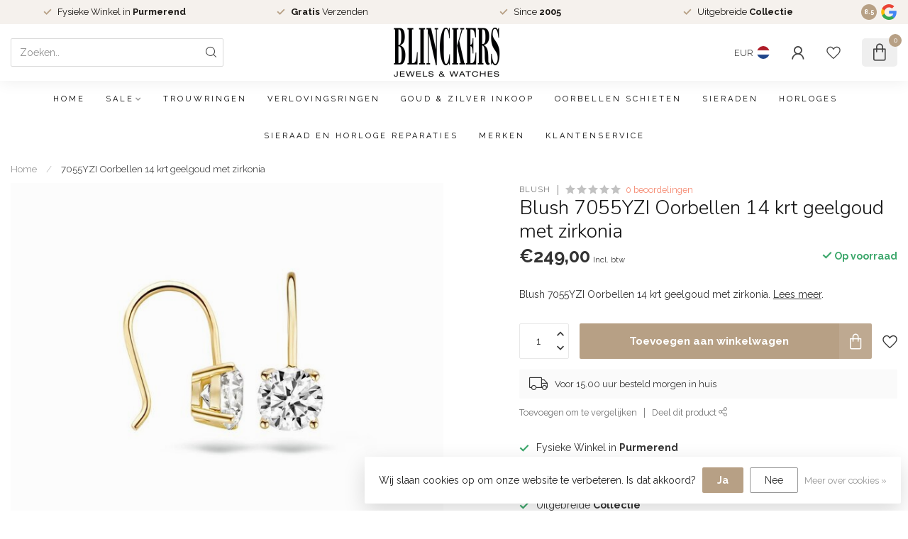

--- FILE ---
content_type: text/javascript;charset=utf-8
request_url: https://www.blinckers.com/services/stats/pageview.js?product=84725444&hash=0549
body_size: -413
content:
// SEOshop 20-01-2026 23:36:44